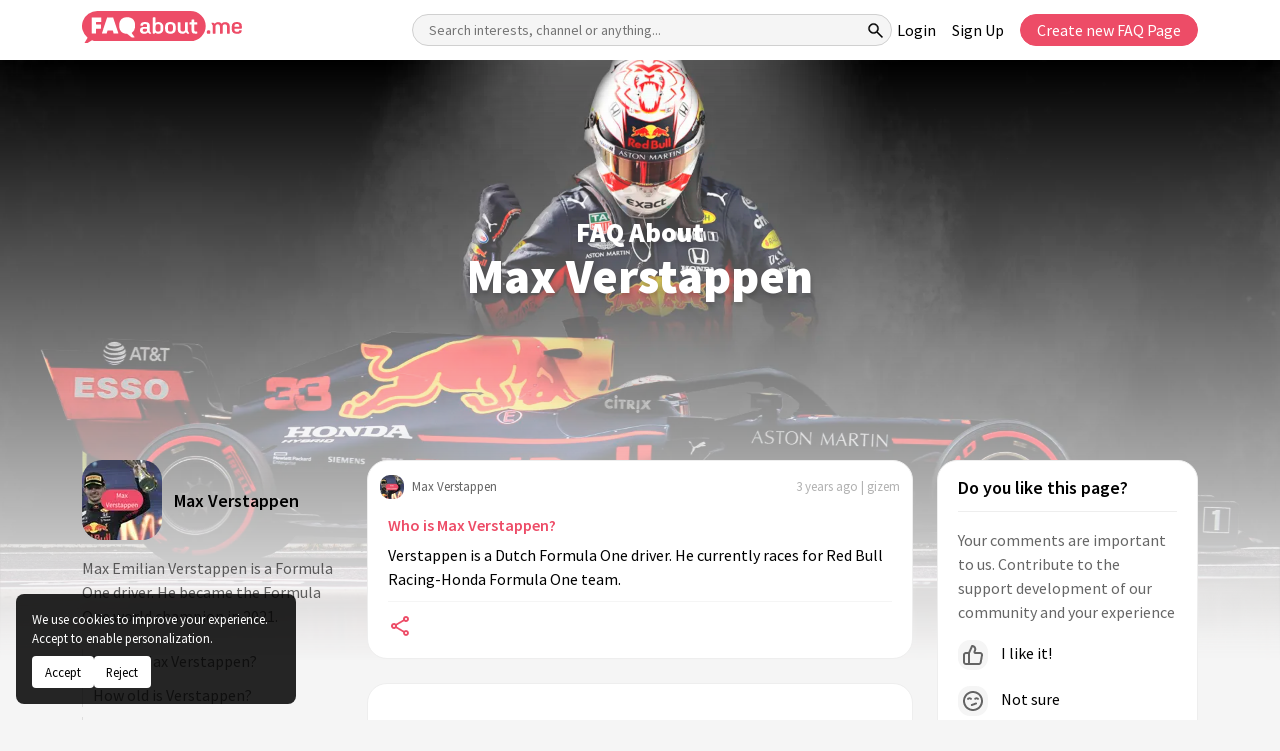

--- FILE ---
content_type: text/html; charset=utf-8
request_url: https://faqabout.me/iam/max-verstappen
body_size: 14804
content:

<!DOCTYPE html>


    <html lang="en" class="channel-is-verified-0">

<head>
    
        <meta name="robots" content="index, follow, max-image-preview:large, max-snippet:-1, max-video-preview:-1" />

    
    <meta charset="UTF-8">
<meta http-equiv="X-UA-Compatible" content="ie=edge">
<meta name="viewport" content="width=device-width, initial-scale=1.0">
<meta name="theme-color" content="#000">

<link rel="icon" type="image/png" sizes="192x192" href="https://static.faqabout.me/img/favicon.png">
<link rel="alternate" type="application/atom+xml" href="https://faqabout.me/feed"/>
<link rel="alternate" type="application/atom+xml" href="https://faqabout.me/question_feed"/>


<meta name="description" content="Max Verstappen FAQ, Max Emilian Verstappen is a Formula One driver. He became the Formula One world champion in 2021.Frequently asked question about Max Verstappen.">


    <title>Max Verstappen - Frequently Asked Questions (FAQs)</title>
    <meta property="og:title" content="Max Verstappen - Frequently Asked Questions (FAQs)"/>
<meta property="og:description" content="Max Verstappen FAQ, Max Emilian Verstappen is a Formula One driver. He became the Formula One world champion in 2021.Frequently asked question about Max Verstappen."/>
<meta property="og:locale" content="en"/>
<meta property="og:type" content="website"/>

        <meta property="og:url" content="https://faqabout.me/iam/max-verstappen"/>
        <link rel="canonical" href="https://faqabout.me/iam/max-verstappen"/>

    <meta property="og:image" content="https://static.faqabout.me/cover/wp9824892-png.png"/>


<!-- Google Tag Manager -->
<script>
    (function (w, d, s, l, i) {
        w[l] = w[l] || []; w[l].push({
            'gtm.start':
                new Date().getTime(), event: 'gtm.js'
        }); var f = d.getElementsByTagName(s)[0],
            j = d.createElement(s), dl = l != 'dataLayer' ? '&l=' + l : ''; j.async = true; j.src =
                'https://www.googletagmanager.com/gtm.js?id=' + i + dl; f.parentNode.insertBefore(j, f);
    })(window, document, 'script', 'dataLayer', 'GTM-KKPJSQZ');
</script>
<!-- End Google Tag Manager -->
    

    
    <style> 
@font-face{font-family: 'Source Sans Pro';font-style: normal;font-weight: 400;font-display: swap;src: url(https://fonts.gstatic.com/s/sourcesanspro/v21/6xK3dSBYKcSV-LCoeQqfX1RYOo3aPw.ttf) format('truetype')}@font-face{font-family: 'Source Sans Pro';font-style: normal;font-weight: 600;font-display: swap;src: url(https://fonts.gstatic.com/s/sourcesanspro/v21/6xKydSBYKcSV-LCoeQqfX1RYOo3i54rAkA.ttf) format('truetype')}@font-face{font-family: 'Source Sans Pro';font-style: normal;font-weight: 900;font-display: swap;src: url(https://fonts.gstatic.com/s/sourcesanspro/v21/6xKydSBYKcSV-LCoeQqfX1RYOo3iu4nAkA.ttf) format('truetype')}:root{--bs-blue: #0d6efd;--bs-cyan: #0dcaf0;--bs-danger: #dc3545;--bs-dark: #212529;--bs-font-monospace: SFMono-Regular,Menlo,Monaco,Consolas,"Liberation Mono","Courier New",monospace;--bs-font-sans-serif: system-ui,-apple-system,"Segoe UI",Roboto,"Helvetica Neue",Arial,"Noto Sans","Liberation Sans",sans-serif,"Apple Color Emoji","Segoe UI Emoji","Segoe UI Symbol","Noto Color Emoji";--bs-gradient: linear-gradient(180deg,hsla(0,0%,100%,0.15),hsla(0,0%,100%,0));--bs-gray: #6c757d;--bs-gray-dark: #343a40;--bs-green: #198754;--bs-indigo: #6610f2;--bs-info: #0dcaf0;--bs-light: #f8f9fa;--bs-orange: #fd7e14;--bs-pink: #d63384;--bs-primary: #0d6efd;--bs-purple: #6f42c1;--bs-red: #dc3545;--bs-secondary: #6c757d;--bs-success: #198754;--bs-teal: #20c997;--bs-warning: #ffc107;--bs-white: #fff;--bs-yellow: #ffc107}*,:after,:before{box-sizing: border-box}body{-webkit-text-size-adjust: 100%;background-color: #fff;color: #212529;font-family: var(--bs-font-sans-serif);font-size: 1rem;font-weight: 400;line-height: 1.5;margin: 0}.h5,h1,h2,h3{font-weight: 500;line-height: 1.2;margin-bottom: .5rem;margin-top: 0}h1{font-size: calc(1.375rem + 1.5vw)}h2{font-size: calc(1.325rem + .9vw)}h3{font-size: calc(1.3rem + .6vw)}.h5{font-size: 1.25rem}p{margin-bottom: 1rem;margin-top: 0}ul{padding-left: 2rem}ul{margin-bottom: 1rem;margin-top: 0}strong{font-weight: bolder}a{color: #0d6efd;text-decoration: underline}code,pre{direction: ltr;font-family: var(--bs-font-monospace);font-size: 1em;unicode-bidi: bidi-override}pre{display: block;font-size: .875em;margin-bottom: 1rem;margin-top: 0;overflow: auto}pre code{color: inherit;font-size: inherit;word-break: normal}code{color: #d63384;font-size: .875em;word-wrap: break-word}img,svg{vertical-align: middle}label{display: inline-block}button{border-radius: 0}button,input,textarea{font-family: inherit;font-size: inherit;line-height: inherit;margin: 0}button{text-transform: none}button{-webkit-appearance: button}::-moz-focus-inner{border-style: none;padding: 0}textarea{resize: vertical}::-webkit-datetime-edit-day-field,::-webkit-datetime-edit-fields-wrapper,::-webkit-datetime-edit-hour-field,::-webkit-datetime-edit-minute,::-webkit-datetime-edit-month-field,::-webkit-datetime-edit-text,::-webkit-datetime-edit-year-field{padding: 0}::-webkit-inner-spin-button{height: auto}::-webkit-search-decoration{-webkit-appearance: none}::-webkit-color-swatch-wrapper{padding: 0}::-webkit-file-upload-button{font: inherit}::file-selector-button{font: inherit}::-webkit-file-upload-button{-webkit-appearance: button;font: inherit}.container{margin-left: auto;margin-right: auto;padding-left: var(--bs-gutter-x,.75rem);padding-right: var(--bs-gutter-x,.75rem);width: 100%}.row{--bs-gutter-x: 1.5rem;--bs-gutter-y: 0;display: flex;-webkit-flex-wrap: wrap;flex-wrap: wrap;margin-left: calc(var(--bs-gutter-x)*-.5);margin-right: calc(var(--bs-gutter-x)*-.5);margin-top: calc(var(--bs-gutter-y)*-1)}.row>*{-webkit-flex-shrink: 0;flex-shrink: 0;margin-top: var(--bs-gutter-y);max-width: 100%;padding-left: calc(var(--bs-gutter-x)*.5);padding-right: calc(var(--bs-gutter-x)*.5);width: 100%}.col-12{-webkit-box-flex: 0;-webkit-flex: 0 0 auto;flex: 0 0 auto;width: 100%}.gy-4{--bs-gutter-y: 1.5rem}.gy-5{--bs-gutter-y: 3rem}.collapse:not(.show){display: none}.list-group-item{background-color: #fff;border: 1px solid rgba(0,0,0,.125);color: #212529;display: block;padding: .5rem 1rem;position: relative;text-decoration: none}.list-group-item:first-child{border-top-left-radius: inherit;border-top-right-radius: inherit}.list-group-item:last-child{border-bottom-left-radius: inherit;border-bottom-right-radius: inherit}.modal-title{line-height: 1.5;margin-bottom: 0}.d-flex{display: -webkit-box!important;display: -webkit-flex!important;display: flex!important}.d-none{display: none!important}.w-100{width: 100%!important}.mt-5{margin-top: 3rem!important}.mb-4{margin-bottom: 1.5rem!important}.text-muted{color: #6c757d!important}@media (min-width:576px){.container{max-width: 540px}}@media (min-width:768px){.container{max-width: 720px}}@media (min-width:992px){.container{max-width: 960px}.col-lg-3{-webkit-box-flex: 0;-webkit-flex: 0 0 auto;flex: 0 0 auto;width: 25%}.col-lg-6{-webkit-box-flex: 0;-webkit-flex: 0 0 auto;flex: 0 0 auto;width: 50%}.col-lg-8{-webkit-box-flex: 0;-webkit-flex: 0 0 auto;flex: 0 0 auto;width: 66.66667%}.mt-lg-3{margin-top: 1rem!important}}@media (min-width:1200px){h1{font-size: 2.5rem}h2{font-size: 2rem}h3{font-size: 1.75rem}.container{max-width: 1140px}.gy-xl-0{--bs-gutter-y: 0}}@media (min-width:1400px){.container{max-width: 1320px}}@media (prefers-reduced-motion:no-preference){:root{scroll-behavior: smooth}}*,:after,:before{box-sizing: border-box}aside,footer,header,section{display: block}button,input,textarea{font-size: 14px}button,code,input,pre,textarea{font-family: Source Sans Pro,sans-serif}code,pre{-moz-osx-font-smoothing: auto;-webkit-font-smoothing: auto}body{-moz-osx-font-smoothing: grayscale;-webkit-font-smoothing: antialiased;background-color: #f5f5f5;color: #404040;font-family: Source Sans Pro,sans-serif;font-size: 16px;font-weight: 400;line-height: 1.5;margin: 0;text-rendering: optimizeLegibility;-webkit-text-size-adjust: 100%;-moz-text-size-adjust: 100%;text-size-adjust: 100%}a{color: #0984e3;text-decoration: none}a strong{color: currentColor}img{height: auto;max-width: 100%}input[type=checkbox]{vertical-align: baseline}span{font-style: inherit;font-weight: inherit}strong{font-weight: 600}main.default-content{margin-top: 60px}section.main-layout{padding-bottom: 48px;padding-top: 48px;position: relative;z-index: 4}.w-icon{height: 48px;position: relative;width: 48px}.w-icon,.w-icon svg{display: inline-block}.w-icon svg{-moz-osx-font-smoothing: grayscale;-webkit-font-smoothing: antialiased;font-style: normal;font-variant: normal;height: 100%;left: 0;line-height: 1;position: absolute;text-rendering: auto;top: 0;width: 100%}.c-header{background-color: #fff;left: 0;position: fixed;top: 0;width: 100%;z-index: 10}.c-header .container{-webkit-box-align: center;-webkit-align-items: center;align-items: center;display: -webkit-box;display: -webkit-flex;display: flex;height: 60px;-webkit-box-pack: justify;-webkit-justify-content: space-between;justify-content: space-between;padding-bottom: 6px;padding-top: 6px}.c-header__logo{-webkit-flex-shrink: 0;flex-shrink: 0}.c-header__logo a{-webkit-box-align: center;-webkit-align-items: center;align-items: center;display: -webkit-inline-box;display: -webkit-inline-flex;display: inline-flex;-webkit-box-pack: center;-webkit-justify-content: center;justify-content: center;text-align: center;width: 160px}.c-header__logo a img{width: 100%}.c-header__mobile{-webkit-box-align: center;-webkit-align-items: center;align-items: center;background-color: #ed4c67;border-radius: 4px;border-width: 0;color: #fff;display: none;height: 48px;-webkit-box-pack: center;-webkit-justify-content: center;justify-content: center;line-height: 1;padding: 0;text-align: center;width: 48px}.c-header__wrapper{-webkit-box-align: center;-webkit-align-items: center;align-items: center;display: -webkit-box;display: -webkit-flex;display: flex;-webkit-box-flex: 1;-webkit-flex-grow: 1;flex-grow: 1;-webkit-box-pack: justify;-webkit-justify-content: space-between;justify-content: space-between;padding-left: 120px;width: 100%}.c-header__searchbox{max-width: 640px;position: relative;width: 100%}.c-header__searchbox input{background-color: #f5f5f5;border: 1px solid #d0d0d0;border-radius: 32px;display: block;height: 32px;padding-left: 16px;padding-right: 32px;width: 100%}.c-header__searchbox button{-webkit-box-align: center;-webkit-align-items: center;align-items: center;background-color: transparent;border-width: 0;display: -webkit-inline-box;display: -webkit-inline-flex;display: inline-flex;height: 32px;-webkit-box-pack: center;-webkit-justify-content: center;justify-content: center;position: absolute;right: 0;text-align: center;top: 0;width: 32px}.c-header__nav ul{-webkit-box-align: center;-webkit-align-items: center;align-items: center;display: -webkit-box;display: -webkit-flex;display: flex;-webkit-flex-wrap: wrap;flex-wrap: wrap;-webkit-box-pack: center;-webkit-justify-content: center;justify-content: center;list-style-type: none;margin-bottom: -8px;padding-left: 0}.c-header__nav ul li{margin-bottom: 8px}.c-header__nav ul li a{color: #000;display: inline-block}.c-header__nav ul li:not(:last-child){margin-right: 16px}.c-footer{border-top: 1px solid #ddd;padding-bottom: 16px;padding-top: 16px}.c-footer .container{-webkit-box-align: center;-webkit-align-items: center;align-items: center;display: -webkit-box;display: -webkit-flex;display: flex;-webkit-box-pack: justify;-webkit-justify-content: space-between;justify-content: space-between}.c-footer__start{-webkit-box-align: center;-webkit-align-items: center;align-items: center;display: -webkit-box;display: -webkit-flex;display: flex}.c-footer__start p{color: #828282;font-size: 13px;margin-bottom: 0}.c-footer__logo{display: inline-block;margin-right: 12px;width: 35px}.c-footer__logo img{width: 100%}.c-footer__end{-webkit-box-align: center;-webkit-align-items: center;align-items: center;display: -webkit-box;display: -webkit-flex;display: flex}.c-footer__nav{list-style-type: none;margin-bottom: 0;margin-right: 24px;padding-left: 0}.c-footer__nav li a{color: #828282;display: inline-block;font-size: 13px}.c-footer__social{-webkit-box-align: center;-webkit-align-items: center;align-items: center;display: -webkit-box;display: -webkit-flex;display: flex;-webkit-box-pack: center;-webkit-justify-content: center;justify-content: center;list-style-type: none;margin-bottom: 0;padding-left: 0}.c-footer__social li,.c-footer__social li a{-webkit-box-align: center;-webkit-align-items: center;align-items: center;display: -webkit-inline-box;display: -webkit-inline-flex;display: inline-flex;height: 20px;-webkit-box-pack: center;-webkit-justify-content: center;justify-content: center;width: 20px}.c-footer__social li a .w-icon{height: 20px;width: 20px}.c-footer__social li a .w-icon svg{color: #a0a0a0}.c-footer__social li:not(:last-child){margin-right: 12px}.c-question-box{background-color: #fff;border: 1px solid #eee;border-radius: 20px}.c-question-box__head{-webkit-box-align: center;-webkit-align-items: center;align-items: center;display: -webkit-box;display: -webkit-flex;display: flex;-webkit-box-pack: justify;-webkit-justify-content: space-between;justify-content: space-between;padding: 12px}.c-question-box__head a{-webkit-box-align: center;-webkit-align-items: center;align-items: center;color: #646464;display: -webkit-inline-box;display: -webkit-inline-flex;display: inline-flex}.c-question-box__head a strong{display: inline-block;font-size: 13px;font-weight: 400;margin-left: 8px}.c-question-box__head i{color: hsla(0,0%,39.2%,.5);font-size: 13px;font-style: normal}.c-question-box__body{padding: 0 20px 20px}.c-question-box__body p{color: #000;margin-bottom: 0}.c-about-sidebar div{-webkit-box-align: center;-webkit-align-items: center;align-items: center;display: -webkit-box;display: -webkit-flex;display: flex;margin-bottom: 16px}.c-about-sidebar div strong{color: #000;display: inline-block;font-size: 18px;font-weight: 600;margin-left: 12px}.c-about-sidebar p{color: rgba(0,0,0,.6);line-height: 24px;margin-bottom: 16px}.c-about-sidebar a.c-button{-webkit-box-align: center;-webkit-align-items: center;align-items: center;border: 1px solid #ed4c67;border-radius: 32px;color: #ed4c67;display: -webkit-inline-box;display: -webkit-inline-flex;display: inline-flex;height: 32px;-webkit-box-pack: center;-webkit-justify-content: center;justify-content: center;padding-left: 16px;padding-right: 16px;text-align: center}.c-modal{-webkit-box-align: start;-webkit-align-items: flex-start;align-items: flex-start;background-color: rgba(0,0,0,.3);display: none;height: 100%;-webkit-box-pack: center;-webkit-justify-content: center;justify-content: center;left: 0;overflow: auto;padding: 60px;position: fixed;top: 0;width: 100%;z-index: 20}.c-modal__wrapper{background-color: #f5f5f5;border: 1px solid #c4c4c4;border-radius: 20px;max-width: 620px;padding: 24px;width: 100%}.c-modal__head{margin-bottom: 24px}.c-modal__head p{color: #828282;margin-bottom: 0}.c-modal__head p a{color: #ed4c67}.c-modal__body{margin-bottom: 24px}.c-modal__form__item{display: -webkit-box;display: -webkit-flex;display: flex;-webkit-box-orient: vertical;-webkit-box-direction: normal;-webkit-flex-direction: column;flex-direction: column}.c-modal__form__item strong{color: #646464;display: inline-block;font-size: 13px;margin-bottom: 4px;padding-left: 12px;padding-right: 12px}.c-modal__form__item input[type=email],.c-modal__form__item input[type=password],.c-modal__form__item input[type=text]{background-color: #fff;border: 1px solid #eee;border-radius: 8px;display: block;font-size: 16px;height: 36px;padding-left: 12px;padding-right: 12px}.c-modal__form__item input[type=email]::-webkit-input-placeholder,.c-modal__form__item input[type=password]::-webkit-input-placeholder,.c-modal__form__item input[type=text]::-webkit-input-placeholder{color: rgba(0,0,0,.2)}.c-modal__form__item input[type=email]::-moz-placeholder,.c-modal__form__item input[type=password]::-moz-placeholder,.c-modal__form__item input[type=text]::-moz-placeholder{color: rgba(0,0,0,.2)}.c-modal__form__item input[type=email]:-ms-input-placeholder,.c-modal__form__item input[type=password]:-ms-input-placeholder,.c-modal__form__item input[type=text]:-ms-input-placeholder{color: rgba(0,0,0,.2)}.c-modal__form__item textarea{background-color: #fff;border: 1px solid #eee;border-radius: 8px;display: block;font-size: 16px;padding: 12px}.c-modal__form__item textarea::-webkit-input-placeholder{color: rgba(0,0,0,.2)}.c-modal__form__item textarea::-moz-placeholder{color: rgba(0,0,0,.2)}.c-modal__form__item textarea:-ms-input-placeholder{color: rgba(0,0,0,.2)}.c-modal__form__item p{color: hsla(0,0%,39.2%,.5);font-size: 13px;font-style: italic;margin-bottom: 0;margin-top: 4px;padding-left: 12px;padding-right: 12px}.c-modal__form__item:not(:last-child){margin-bottom: 16px}.c-modal__form__checkbox{-webkit-box-align: center;-webkit-align-items: center;align-items: center;display: -webkit-inline-box;display: -webkit-inline-flex;display: inline-flex}.c-modal__form__checkbox__switch{display: inline-block;height: 20px;position: relative;width: 40px}.c-modal__form__checkbox__switch input{display: none}.c-modal__form__checkbox__switch input:checked+span{background-color: #ed4c67}.c-modal__form__checkbox__switch input:checked+span:before{-webkit-transform: translateX(16px);transform: translateX(16px)}.c-modal__form__checkbox__switch span{background-color: #c4c4c4;border-radius: 20px;bottom: 0;left: 0;position: absolute;right: 0;top: 0}.c-modal__form__checkbox__switch span:before{background-color: #f5f5f5;border-radius: 100%;content: "";height: 16px;left: 4px;position: absolute;top: 2px;width: 16px}.c-modal__form__checkbox strong{color: #828282;display: inline-block;font-size: 13px;font-weight: 400;margin-left: 8px}.c-modal__footer{-webkit-box-align: center;-webkit-align-items: center;align-items: center;display: -webkit-box;display: -webkit-flex;display: flex;-webkit-box-pack: end;-webkit-justify-content: flex-end;justify-content: flex-end}.c-modal__footer a{-webkit-box-align: center;-webkit-align-items: center;align-items: center;border: 1px solid transparent;border-radius: 20px;display: -webkit-inline-box;display: -webkit-inline-flex;display: inline-flex;height: 32px;-webkit-box-pack: center;-webkit-justify-content: center;justify-content: center;padding-left: 16px;padding-right: 16px;text-align: center}.c-modal__footer a:first-child{background-color: transparent;border-color: #c4c4c4;color: #c4c4c4;margin-right: 8px}.c-modal__footer a:last-child{background-color: #ed4c67;border-color: #ed4c67;color: #fff}.p-channel__cover{-webkit-box-align: center;-webkit-align-items: center;align-items: center;display: -webkit-box;display: -webkit-flex;display: flex;height: 400px;-webkit-box-pack: center;-webkit-justify-content: center;justify-content: center;position: relative;text-align: center;z-index: 2}.p-channel__cover__img{background-color: #fbba3e;background-position: 50%;background-repeat: no-repeat;background-size: cover;height: 600px;left: 0;position: absolute;top: 0;width: 100%;z-index: 2}.p-channel__cover__img:before{background-image: -webkit-gradient(linear,left top,left bottom,from(transparent),to(#f5f5f5));background-image: linear-gradient(180deg,transparent,#f5f5f5);content: "";display: block;height: 100%;left: 0;position: absolute;top: 0;width: 100%}.p-channel__cover .container{position: relative;z-index: 4}.p-channel__cover .container h1{color: #fff;font-size: 48px;font-weight: 900}.p-channel__userblock{background-color: #fff;border: 1px solid #eee;border-radius: 20px}.p-channel__userblock__head{-webkit-box-align: center;-webkit-align-items: center;align-items: center;display: -webkit-box;display: -webkit-flex;display: flex;-webkit-box-pack: justify;-webkit-justify-content: space-between;justify-content: space-between;padding: 12px}.p-channel__userblock__head a{-webkit-box-align: center;-webkit-align-items: center;align-items: center;color: #646464;display: -webkit-inline-box;display: -webkit-inline-flex;display: inline-flex}.p-channel__userblock__head a strong{display: inline-block;font-size: 13px;font-weight: 400;margin-left: 8px}.p-channel__userblock__body{padding: 0 20px 20px}.p-channel__userblock__buttons{-webkit-box-align: center;-webkit-align-items: center;align-items: center;display: -webkit-box;display: -webkit-flex;display: flex;margin-top: 20px}.p-channel__userblock__buttons a.c-button{-webkit-box-align: center;-webkit-align-items: center;align-items: center;border: 1px solid transparent;border-radius: 20px;display: -webkit-inline-box;display: -webkit-inline-flex;display: inline-flex;height: 32px;-webkit-box-pack: center;-webkit-justify-content: center;justify-content: center;padding-left: 16px;padding-right: 16px;text-align: center}.p-channel__userblock__buttons a.c-button:first-child{border-color: #ed4c67;color: #ed4c67;margin-right: 12px}.p-channel__userblock__buttons a.c-button:last-child{border-color: #646464;color: #646464}.p-channel__editor-sidebar__block{background-color: #fff;border: 1px solid #eee;border-radius: 20px;overflow: hidden}.p-channel__editor-sidebar__block ul{list-style-type: none;margin-bottom: 0;padding-left: 0}.p-channel__editor-sidebar__block ul li{-webkit-box-align: center;-webkit-align-items: center;align-items: center;display: -webkit-box;display: -webkit-flex;display: flex;padding: 12px}.p-channel__editor-sidebar__block ul li div{-webkit-box-align: center;-webkit-align-items: center;align-items: center;display: -webkit-box;display: -webkit-flex;display: flex;-webkit-flex-shrink: 0;flex-shrink: 0;-webkit-box-pack: center;-webkit-justify-content: center;justify-content: center;width: 56px}.p-channel__editor-sidebar__block ul li a{-webkit-box-align: center;-webkit-align-items: center;align-items: center;color: #000;display: -webkit-box;display: -webkit-flex;display: flex;font-size: 16px}.p-channel__editor-sidebar__block:not(:last-child){margin-bottom: 16px}@media (max-width:1399px){.c-header__searchbox{max-width: 480px}}@media (max-width:1199px){.c-header__wrapper{padding-left: 60px}.c-header__searchbox{max-width: 400px}}@media (max-width:991px){.c-header__mobile{display: -webkit-inline-box;display: -webkit-inline-flex;display: inline-flex}.c-header__wrapper{background-color: #fff;border-bottom-left-radius: 4px;border-bottom-right-radius: 4px;box-shadow: 0 4px 8px 0 rgba(0,0,0,.08);display: none;-webkit-box-orient: vertical;-webkit-box-direction: normal;-webkit-flex-direction: column;flex-direction: column;left: 0;padding: 24px;position: absolute;top: 100%}.c-header__searchbox{margin-bottom: 16px}.c-footer .container{-webkit-box-orient: vertical;-webkit-box-direction: normal;-webkit-flex-direction: column;flex-direction: column}.c-footer__start{margin-bottom: 12px}}@media (max-width:767px){.c-modal{padding-left: 12px;padding-right: 12px}}.quill-editor{background-color: #fff}.editor-container textarea{display: none}:root{--channel-0: 251,186,62;--channel-1: 148,62,251;--channel-2: 251,62,223;--channel-3: 251,62,62;--channel-4: 37,188,189;--channel-5: 46,0,125;--channel-6: 62,124,251;--channel-7: 251,119,62;--channel-8: 51,125,0;--channel-9: 0,99,125}.channel-bgcolor-2{background-color: rgb(var(--channel-2))!important}:root{--primary-color: #ed4c67}.not-visible-to-logged-user:not(.alg-show),.user-logged-out:not(.alg-show){display: none!important}html{scroll-padding-top: 60px}body{position: relative}.c-header__nav ul li a.button{display: inline-flex!important}.add-question-container .add-description a,.ask-question-container .add-description a{font-size: 13px;color: var(--primary-color);text-align: right}.button{-webkit-box-align: center;-webkit-align-items: center;align-items: center;border: 1px solid transparent;border-radius: 20px;display: -webkit-inline-box;display: -webkit-inline-flex;display: inline-flex;height: 32px;-webkit-box-pack: center;-webkit-justify-content: center;justify-content: center;padding-left: 16px;padding-right: 16px;text-align: center}.button-primary{background-color: var(--primary-color)!important;border-color: var(--primary-color)!important;color: #fff!important}.button-outlined-primary{background-color: #fff!important;border-color: var(--primary-color)!important;color: var(--primary-color)!important}.button-outlined-secondary{border-color: #646464;color: #646464}.c-modal__footer>*{margin-right: 8px}.search-tooltip:not(.active){opacity: 0;z-index: -1}.search-tooltip{width: 100%;background-color: var(--primary-color);color: #fff;text-align: center;padding: 5px 0;border-radius: 6px;position: absolute;z-index: 1;opacity: .8;bottom: -40px;opacity: .8}.channel-empty-pp{-o-object-fit: cover;object-fit: cover;opacity: .7}.channel-empty-pp.size-24{height: 24px;width: 24px;border-radius: 10px}.channel-empty-pp.size-80{height: 80px;width: 80px;border-radius: 20px;flex-grow: 0;flex-shrink: 0}.c-question-box__body p{margin-bottom: 10px}.c-modal__form__checkbox{margin-bottom: 16px}.c-question-box__body__title{font-size: 16px;line-height: 28px;font-weight: 600;margin-bottom: 4px}.c-question-box__body__title a{display: inline-block;color: var(--primary-color)}.c-footer__start__made-by a{color: unset}.p-channel__question-list ul{padding-left: 15px;margin-bottom: 0}.p-channel__question-list ul li a{border: none;padding: 0;border-left: 1px solid rgba(98,98,98,.16);color: rgba(0,0,0,.6)!important;background-color: transparent;padding-left: 10px}.p-channel__question-list ul li{padding-bottom: 5px!important;padding-top: 5px!important}section.p-channel.main-layout{padding-top: 0}.p-channel__question-list ul{list-style: none;padding-left: 0}.p-channel__cover .container h1{text-shadow: 1px 3px 5px rgb(10 10 10 / 20%);margin-bottom: 0}.code-block{white-space: nowrap;padding: 10px 10px;border: 1px solid rgba(10,10,10,.2);position: relative;margin-bottom: 0;overflow: hidden;font-size: 13px}.p-share-channel__social-share-buttons>*{margin-right: 10px}.p-share-channel__social-share-buttons{margin-bottom: 1rem;margin-top: 1rem}@media (min-width:1200px){.c-header__wrapper{padding-left: 170px}}.p-channel__vote__block{padding: 20px}.p-channel__vote__head{border-bottom: 1px solid #eee}.p-channel__vote__head{color: #000;font-size: 18px;font-weight: 600;line-height: 14px;margin-bottom: 16px;padding-bottom: 16px}.p-channel__vote__body p{color: rgba(0,0,0,.6);font-size: 16px;margin-bottom: 16px}.p-channel__vote__emotions__item{display: block;margin-bottom: 16px;color: #000}.channel-emote{background: #f5f5f5;padding: 5px;border-radius: 12px;display: inline-flex;justify-content: center;align-items: center;vertical-align: middle;margin-right: 10px;max-width: 30px}.p-channel__vote__footer p{color: #000;font-size: inherit;margin-bottom: 16px}.p-channel__footer-cover{background: #eafdf8;padding: 30px 0;margin: 10px 0;border-radius: 20px}.p-channel__footer-cover__body{padding: 20px;padding-bottom: 0}.p-channel__footer-cover__title{color: #ed4c67;font-weight: 600;font-size: 27px;margin-bottom: 25px}.p-channel__footer-cover__description{margin-bottom: 25px}.channel-votes-container:not(.active):not(.init){display: none}.channel-votes-container:not(.active) .vote-result{display: none}.c-question-box__body__title a,.c-question-box__body__title a:visited{outline: 0!important;-moz-box-shadow: none!important;-webkit-box-shadow: none!important;border: none!important;box-shadow: 0 0 0 #fff!important;outline-offset: 0px!important}.p-share-channel p{color: #000;font-size: 1rem}section.ads{padding: 50px 15px;text-align: center}.c-about-sidebar .channel-empty-pp{flex-shrink: 0}html{scroll-padding-top: 60px}.p-channel__cover #channel-title span{font-size: 27px;display: block}.c-question-box .c-question-box__body a{color: var(--primary-color)}.button.button-facebook{background-color: #1877f2;color: #fff}.button.button-facebook .w-icon{width: 20px;height: 20px;background: #fff;padding: 4px;border-radius: 50%;margin-right: 10px}.button.button-facebook .w-icon svg{color: #1877f2}.button.button-twitter{background-color: #1d9bf0;color: #fff}.button.button-twitter .w-icon{width: 20px;height: 20px;margin-right: 10px}.c-header:not(.active) .close-menu-icon{display: none}.c-about-sidebar,.c-question-box{overflow-x: hidden;word-break: break-word}.c-about-sidebar div{word-break: break-word}.p-channel__question-list #question-list-scrollspy{max-height: 400px;overflow-y: auto}.c-modal__head .modal-title{color: #000;font-size: 24px;font-weight: 600}.c-modal__head .modal-title.red{color: var(--primary-color)}
</style>

    

        <style>.c-verified-icon svg{width:1.3em;height:1.3em}.c-verified-icon{position:relative;top:-2px}</style>
</head>

<body class="">
    <!-- Google Tag Manager (noscript) -->
<noscript>
    <iframe src="https://www.googletagmanager.com/ns.html?id=GTM-KKPJSQZ"
            height="0" width="0" style="display:none;visibility:hidden"></iframe>
</noscript>
    <!-- End Google Tag Manager (noscript) -->
    
    <input type="hidden" class="activeLanguage" value="en">


<aside class="c-sidenav"></aside>


<header class="c-header">
    <div class="container">
        <div class="c-header__logo">
            <a href="https://faqabout.me/" title="Create FAQ Pages in Minutes for Free - FAQ About">
                <img width="160" height="32" src="https://static.faqabout.me/img/logo.svg" alt="Create FAQ Pages in Minutes for Free - FAQ About">
            </a>
        </div>
        <button class="c-header__mobile" title="Header Mobile Menu Toggle">
            <i class="menu-icon">
                <svg xmlns="http://www.w3.org/2000/svg" viewBox="0 0 50 50" height="28" width="28" style="stroke-width: 1.5px;stroke: white;fill: white;">
                    <path d="M6 36V33H42V36ZM6 25.5V22.5H42V25.5ZM6 15V12H42V15Z" style=""></path>
                </svg>

            </i>
            <i class="close-menu-icon">
                <svg xmlns="http://www.w3.org/2000/svg" height="24px" viewBox="0 0 24 24" width="24px" style="fill: white;">
                    <path d="M0 0h24v24H0V0z" fill="none"/><path d="M19 6.41L17.59 5 12 10.59 6.41 5 5 6.41 10.59 12 5 17.59 6.41 19 12 13.41 17.59 19 19 17.59 13.41 12 19 6.41z"/>
                </svg>
            </i>
        </button>
        <div class="c-header__wrapper">
            <form class="c-header__searchbox searchbox-form" method="get" action="/s">
                <input type="text" required class="searchbox-form__input"
                       title="Search interests, channel or anything..."
                       placeholder="Search interests, channel or anything..."
                       name="SearchTerm">

                <div class="search-tooltip">Search...</div>
                <button title="Search">
                    <i class="icon" style="stroke:black">
                        <svg xmlns="http://www.w3.org/2000/svg" viewBox="0 0 50 50" height="20" width="20">
                            <path d="M39.8 41.95 26.65 28.8Q25.15 30.1 23.15 30.825Q21.15 31.55 18.9 31.55Q13.5 31.55 9.75 27.8Q6 24.05 6 18.75Q6 13.45 9.75 9.7Q13.5 5.95 18.85 5.95Q24.15 5.95 27.875 9.7Q31.6 13.45 31.6 18.75Q31.6 20.9 30.9 22.9Q30.2 24.9 28.8 26.65L42 39.75ZM18.85 28.55Q22.9 28.55 25.75 25.675Q28.6 22.8 28.6 18.75Q28.6 14.7 25.75 11.825Q22.9 8.95 18.85 8.95Q14.75 8.95 11.875 11.825Q9 14.7 9 18.75Q9 22.8 11.875 25.675Q14.75 28.55 18.85 28.55Z"/>
                        </svg>
                    </i>
                </button>
            </form>

            <nav class="c-header__nav">
                <ul>
                    <li class="user-logged-out">
                        <a title="Login" href="/login">Login</a>
                    </li>
                    <li class="user-logged-out">
                        <a title="Sign Up" href="/register">
                            Sign Up
                        </a>
                    </li>

                    <li>
                        <a title="Create new FAQ Page"
                           class="button button-primary c-modal-trigger" href="https://faqabout.me?modal=create-faq-page">
                            Create new FAQ Page
                        </a>
                    </li>
                </ul>
            </nav>

        </div>

    </div>
</header>


<main class="default-content">
    








<section class="p-channel__cover">
    <div class="p-channel__cover__img  channel-bgcolor-9">
<picture><source class="" srcset="https://static.faqabout.me/cover/wp9824892-png.webp" type="image/webp"><img width="1429" height="600"  class="" src="https://static.faqabout.me/cover/wp9824892-png.png" alt="Max Verstappen"></picture>    </div>
    <div class="container">
        <h1 id="channel-title">
            <span>FAQ About</span>
            Max Verstappen
        </h1>
    </div>
</section>


<section class="p-channel main-layout">
    <div class="container">
        <div class="row  gy-5 gy-xl-0">
            


<div class="col-lg-3">
    <aside class="c-about-sidebar  sticky-after-scroll top-80">
        <div>

                <a href="/iam/max-verstappen" title="Max Verstappen">
                    <picture><source class="channel_profile_img" srcset="https://static.faqabout.me/page/max-verstappen-png.webp" type="image/webp"><img width="80" height="80" loading='lazy' class="channel_profile_img" src="https://static.faqabout.me/page/max-verstappen-png.png" alt="Max Verstappen"></picture>
                </a>


            <strong>
                    

Max Verstappen


            </strong>
        </div>


        <p>Max Emilian Verstappen is a Formula One driver. He became the Formula One world champion in 2021.</p>

        <div class="p-channel__question-list">
            <ul id="question-list-scrollspy">
                        <li>
                            <a class="list-group-item" href="#q-who-is-max-verstappen-1670" title="Who is Max Verstappen? ">Who is Max Verstappen? </a>
                        </li>
                        <li>
                            <a class="list-group-item" href="#q-how-old-is-verstappen-1671" title="How old is Verstappen?">How old is Verstappen?</a>
                        </li>
                        <li>
                            <a class="list-group-item" href="#q-when-did-verstappen-first-race-in-formula-one-1672" title="When did Verstappen first race in Formula One?">When did Verstappen first race in Formula One?</a>
                        </li>
                        <li>
                            <a class="list-group-item" href="#q-when-did-verstappen-become-world-champion-1673" title="When did Verstappen become world champion?">When did Verstappen become world champion?</a>
                        </li>
                        <li>
                            <a class="list-group-item" href="#q-in-which-team-did-verstappen-win-first-place-1674" title="In which team did Verstappen win first place?">In which team did Verstappen win first place?</a>
                        </li>
            </ul>

        </div>

                <a class="c-button c-modal-trigger not-visible-to-logged-user"
                   href="#question-modal" userid="126" title=" Ask a Question">
                    Ask a Question
                </a>


    </aside>
</div>
            <div class="col-lg-6">
                <div class="p-channel__questions">
                    
<div class="row gy-4 p-channel__question-proposals mb-4">


</div>
                    
<div class="row gy-4 question-list-container" itemscope itemtype="https://schema.org/FAQPage">



    <div class="col-12 c-question-box__outer" qid="1670" id="q-who-is-max-verstappen-1670">
        <div class="c-question-box   " itemscope itemprop="mainEntity" itemtype="https://schema.org/Question">
            <div class="c-question-box__head">
                <a class="channel-title" href="#channel-title" title="Max Verstappen">

<picture><source class="channel_profile_img" srcset="https://static.faqabout.me/page/max-verstappen-png.webp" type="image/webp"><img width="24" height="24" loading='lazy' class="channel_profile_img" src="https://static.faqabout.me/page/max-verstappen-png.png" alt="Max Verstappen"></picture>
                    <strong class="channel-title-inner">
                        

Max Verstappen

                    </strong>

                </a>
                <div></div><i>3 years ago | gizem </i>
            </div>
            <div class="c-question-box__body">
                <h2 class="c-question-box__body__title" itemprop="name">
                    <a href="/iam/max-verstappen/who-is-max-verstappen-1670" title="Who is Max Verstappen? ">
                        Who is Max Verstappen? 
                    </a>
                </h2>
                <div itemscope itemprop="acceptedAnswer" itemtype="https://schema.org/Answer">
                    <div itemprop="text">
                        <p>Verstappen is a Dutch Formula One driver. He currently races for Red Bull Racing-Honda Formula One team.</p>
                    </div>
                </div>


                <div class="question-admin-operations-container">
                    <div>

                        <a href="https://faqabout.me/iam/max-verstappen/who-is-max-verstappen-1670"
                           class="c-native-sharer d-inline-block d-lg-none" title="Who is Max Verstappen? ">
                            <svg  style="fill:currentColor"  xmlns="http://www.w3.org/2000/svg" height="24" viewBox="0 -960 960 960" width="24">
                                <path d="M240-40q-33 0-56.5-23.5T160-120v-440q0-33 23.5-56.5T240-640h120v80H240v440h480v-440H600v-80h120q33 0 56.5 23.5T800-560v440q0 33-23.5 56.5T720-40H240Zm200-280v-447l-64 64-56-57 160-160 160 160-56 57-64-64v447h-80Z"/>
                            </svg>
                        </a>

                        <a href="#share-question-modal" data-id="1670" class="c-modal-trigger" title="Share"
                           data-bs-toggle="tooltip" data-bs-placement="bottom">
                            <svg style="fill:currentColor" xmlns="http://www.w3.org/2000/svg" height="24px" viewBox="0 0 24 24" width="24px">
                                <path d="M0 0h24v24H0V0z" fill="none"/><path d="M18 16.08c-.76 0-1.44.3-1.96.77L8.91 12.7c.05-.23.09-.46.09-.7s-.04-.47-.09-.7l7.05-4.11c.54.5 1.25.81 2.04.81 1.66 0 3-1.34 3-3s-1.34-3-3-3-3 1.34-3 3c0 .24.04.47.09.7L8.04 9.81C7.5 9.31 6.79 9 6 9c-1.66 0-3 1.34-3 3s1.34 3 3 3c.79 0 1.5-.31 2.04-.81l7.12 4.16c-.05.21-.08.43-.08.65 0 1.61 1.31 2.92 2.92 2.92s2.92-1.31 2.92-2.92c0-1.61-1.31-2.92-2.92-2.92zM18 4c.55 0 1 .45 1 1s-.45 1-1 1-1-.45-1-1 .45-1 1-1zM6 13c-.55 0-1-.45-1-1s.45-1 1-1 1 .45 1 1-.45 1-1 1zm12 7.02c-.55 0-1-.45-1-1s.45-1 1-1 1 .45 1 1-.45 1-1 1z"/>
                            </svg>
                        </a>

                    </div>

                </div>

            </div>
        </div>
    </div>
        <div class="col-12 ads">
            <div class="c-question-box">
                <ins class="adsbygoogle"
     style="display:block; text-align:center;"
     data-ad-layout="in-article"
     data-ad-format="fluid"
     data-ad-client="ca-pub-9509301717771876"
     data-ad-slot="9642996624"></ins> <script>
     (adsbygoogle = window.adsbygoogle || []).push({});
</script>
            </div>
        </div>
    <div class="col-12 c-question-box__outer" qid="1671" id="q-how-old-is-verstappen-1671">
        <div class="c-question-box   " itemscope itemprop="mainEntity" itemtype="https://schema.org/Question">
            <div class="c-question-box__head">
                <a class="channel-title" href="#channel-title" title="Max Verstappen">

<picture><source class="channel_profile_img" srcset="https://static.faqabout.me/page/max-verstappen-png.webp" type="image/webp"><img width="24" height="24" loading='lazy' class="channel_profile_img" src="https://static.faqabout.me/page/max-verstappen-png.png" alt="Max Verstappen"></picture>
                    <strong class="channel-title-inner">
                        

Max Verstappen

                    </strong>

                </a>
                <div></div><i>3 years ago | gizem </i>
            </div>
            <div class="c-question-box__body">
                <h2 class="c-question-box__body__title" itemprop="name">
                    <a href="/iam/max-verstappen/how-old-is-verstappen-1671" title="How old is Verstappen?">
                        How old is Verstappen?
                    </a>
                </h2>
                <div itemscope itemprop="acceptedAnswer" itemtype="https://schema.org/Answer">
                    <div itemprop="text">
                        <p>Verstappen was born on September 30, 1997. He is now 24 years old in 2022.</p>
                    </div>
                </div>


                <div class="question-admin-operations-container">
                    <div>

                        <a href="https://faqabout.me/iam/max-verstappen/how-old-is-verstappen-1671"
                           class="c-native-sharer d-inline-block d-lg-none" title="How old is Verstappen?">
                            <svg  style="fill:currentColor"  xmlns="http://www.w3.org/2000/svg" height="24" viewBox="0 -960 960 960" width="24">
                                <path d="M240-40q-33 0-56.5-23.5T160-120v-440q0-33 23.5-56.5T240-640h120v80H240v440h480v-440H600v-80h120q33 0 56.5 23.5T800-560v440q0 33-23.5 56.5T720-40H240Zm200-280v-447l-64 64-56-57 160-160 160 160-56 57-64-64v447h-80Z"/>
                            </svg>
                        </a>

                        <a href="#share-question-modal" data-id="1671" class="c-modal-trigger" title="Share"
                           data-bs-toggle="tooltip" data-bs-placement="bottom">
                            <svg style="fill:currentColor" xmlns="http://www.w3.org/2000/svg" height="24px" viewBox="0 0 24 24" width="24px">
                                <path d="M0 0h24v24H0V0z" fill="none"/><path d="M18 16.08c-.76 0-1.44.3-1.96.77L8.91 12.7c.05-.23.09-.46.09-.7s-.04-.47-.09-.7l7.05-4.11c.54.5 1.25.81 2.04.81 1.66 0 3-1.34 3-3s-1.34-3-3-3-3 1.34-3 3c0 .24.04.47.09.7L8.04 9.81C7.5 9.31 6.79 9 6 9c-1.66 0-3 1.34-3 3s1.34 3 3 3c.79 0 1.5-.31 2.04-.81l7.12 4.16c-.05.21-.08.43-.08.65 0 1.61 1.31 2.92 2.92 2.92s2.92-1.31 2.92-2.92c0-1.61-1.31-2.92-2.92-2.92zM18 4c.55 0 1 .45 1 1s-.45 1-1 1-1-.45-1-1 .45-1 1-1zM6 13c-.55 0-1-.45-1-1s.45-1 1-1 1 .45 1 1-.45 1-1 1zm12 7.02c-.55 0-1-.45-1-1s.45-1 1-1 1 .45 1 1-.45 1-1 1z"/>
                            </svg>
                        </a>

                    </div>

                </div>

            </div>
        </div>
    </div>
    <div class="col-12 c-question-box__outer" qid="1672" id="q-when-did-verstappen-first-race-in-formula-one-1672">
        <div class="c-question-box   " itemscope itemprop="mainEntity" itemtype="https://schema.org/Question">
            <div class="c-question-box__head">
                <a class="channel-title" href="#channel-title" title="Max Verstappen">

<picture><source class="channel_profile_img" srcset="https://static.faqabout.me/page/max-verstappen-png.webp" type="image/webp"><img width="24" height="24" loading='lazy' class="channel_profile_img" src="https://static.faqabout.me/page/max-verstappen-png.png" alt="Max Verstappen"></picture>
                    <strong class="channel-title-inner">
                        

Max Verstappen

                    </strong>

                </a>
                <div></div><i>3 years ago | gizem </i>
            </div>
            <div class="c-question-box__body">
                <h2 class="c-question-box__body__title" itemprop="name">
                    <a href="/iam/max-verstappen/when-did-verstappen-first-race-in-formula-one-1672" title="When did Verstappen first race in Formula One?">
                        When did Verstappen first race in Formula One?
                    </a>
                </h2>
                <div itemscope itemprop="acceptedAnswer" itemtype="https://schema.org/Answer">
                    <div itemprop="text">
                        <p>In 2014, he took part in the Scuderia Toro Rosso team as a test pilot. He competed in his first race in 2015 with the Scuderia Toro Rosso team in the Australian Grand Prix.</p>
                    </div>
                </div>


                <div class="question-admin-operations-container">
                    <div>

                        <a href="https://faqabout.me/iam/max-verstappen/when-did-verstappen-first-race-in-formula-one-1672"
                           class="c-native-sharer d-inline-block d-lg-none" title="When did Verstappen first race in Formula One?">
                            <svg  style="fill:currentColor"  xmlns="http://www.w3.org/2000/svg" height="24" viewBox="0 -960 960 960" width="24">
                                <path d="M240-40q-33 0-56.5-23.5T160-120v-440q0-33 23.5-56.5T240-640h120v80H240v440h480v-440H600v-80h120q33 0 56.5 23.5T800-560v440q0 33-23.5 56.5T720-40H240Zm200-280v-447l-64 64-56-57 160-160 160 160-56 57-64-64v447h-80Z"/>
                            </svg>
                        </a>

                        <a href="#share-question-modal" data-id="1672" class="c-modal-trigger" title="Share"
                           data-bs-toggle="tooltip" data-bs-placement="bottom">
                            <svg style="fill:currentColor" xmlns="http://www.w3.org/2000/svg" height="24px" viewBox="0 0 24 24" width="24px">
                                <path d="M0 0h24v24H0V0z" fill="none"/><path d="M18 16.08c-.76 0-1.44.3-1.96.77L8.91 12.7c.05-.23.09-.46.09-.7s-.04-.47-.09-.7l7.05-4.11c.54.5 1.25.81 2.04.81 1.66 0 3-1.34 3-3s-1.34-3-3-3-3 1.34-3 3c0 .24.04.47.09.7L8.04 9.81C7.5 9.31 6.79 9 6 9c-1.66 0-3 1.34-3 3s1.34 3 3 3c.79 0 1.5-.31 2.04-.81l7.12 4.16c-.05.21-.08.43-.08.65 0 1.61 1.31 2.92 2.92 2.92s2.92-1.31 2.92-2.92c0-1.61-1.31-2.92-2.92-2.92zM18 4c.55 0 1 .45 1 1s-.45 1-1 1-1-.45-1-1 .45-1 1-1zM6 13c-.55 0-1-.45-1-1s.45-1 1-1 1 .45 1 1-.45 1-1 1zm12 7.02c-.55 0-1-.45-1-1s.45-1 1-1 1 .45 1 1-.45 1-1 1z"/>
                            </svg>
                        </a>

                    </div>

                </div>

            </div>
        </div>
    </div>
    <div class="col-12 c-question-box__outer" qid="1673" id="q-when-did-verstappen-become-world-champion-1673">
        <div class="c-question-box   " itemscope itemprop="mainEntity" itemtype="https://schema.org/Question">
            <div class="c-question-box__head">
                <a class="channel-title" href="#channel-title" title="Max Verstappen">

<picture><source class="channel_profile_img" srcset="https://static.faqabout.me/page/max-verstappen-png.webp" type="image/webp"><img width="24" height="24" loading='lazy' class="channel_profile_img" src="https://static.faqabout.me/page/max-verstappen-png.png" alt="Max Verstappen"></picture>
                    <strong class="channel-title-inner">
                        

Max Verstappen

                    </strong>

                </a>
                <div></div><i>3 years ago | gizem </i>
            </div>
            <div class="c-question-box__body">
                <h2 class="c-question-box__body__title" itemprop="name">
                    <a href="/iam/max-verstappen/when-did-verstappen-become-world-champion-1673" title="When did Verstappen become world champion?">
                        When did Verstappen become world champion?
                    </a>
                </h2>
                <div itemscope itemprop="acceptedAnswer" itemtype="https://schema.org/Answer">
                    <div itemprop="text">
                        <p>He placed first in the 2021 season. He won the 2021 Abu Dhabi Grand Prix, the last race of the season, by defeating his rival Hamilton in the championship, who entered the last lap, with his attack in the last lap, and became the 2021 Formula 1 World Champion.</p>
                    </div>
                </div>


                <div class="question-admin-operations-container">
                    <div>

                        <a href="https://faqabout.me/iam/max-verstappen/when-did-verstappen-become-world-champion-1673"
                           class="c-native-sharer d-inline-block d-lg-none" title="When did Verstappen become world champion?">
                            <svg  style="fill:currentColor"  xmlns="http://www.w3.org/2000/svg" height="24" viewBox="0 -960 960 960" width="24">
                                <path d="M240-40q-33 0-56.5-23.5T160-120v-440q0-33 23.5-56.5T240-640h120v80H240v440h480v-440H600v-80h120q33 0 56.5 23.5T800-560v440q0 33-23.5 56.5T720-40H240Zm200-280v-447l-64 64-56-57 160-160 160 160-56 57-64-64v447h-80Z"/>
                            </svg>
                        </a>

                        <a href="#share-question-modal" data-id="1673" class="c-modal-trigger" title="Share"
                           data-bs-toggle="tooltip" data-bs-placement="bottom">
                            <svg style="fill:currentColor" xmlns="http://www.w3.org/2000/svg" height="24px" viewBox="0 0 24 24" width="24px">
                                <path d="M0 0h24v24H0V0z" fill="none"/><path d="M18 16.08c-.76 0-1.44.3-1.96.77L8.91 12.7c.05-.23.09-.46.09-.7s-.04-.47-.09-.7l7.05-4.11c.54.5 1.25.81 2.04.81 1.66 0 3-1.34 3-3s-1.34-3-3-3-3 1.34-3 3c0 .24.04.47.09.7L8.04 9.81C7.5 9.31 6.79 9 6 9c-1.66 0-3 1.34-3 3s1.34 3 3 3c.79 0 1.5-.31 2.04-.81l7.12 4.16c-.05.21-.08.43-.08.65 0 1.61 1.31 2.92 2.92 2.92s2.92-1.31 2.92-2.92c0-1.61-1.31-2.92-2.92-2.92zM18 4c.55 0 1 .45 1 1s-.45 1-1 1-1-.45-1-1 .45-1 1-1zM6 13c-.55 0-1-.45-1-1s.45-1 1-1 1 .45 1 1-.45 1-1 1zm12 7.02c-.55 0-1-.45-1-1s.45-1 1-1 1 .45 1 1-.45 1-1 1z"/>
                            </svg>
                        </a>

                    </div>

                </div>

            </div>
        </div>
    </div>
    <div class="col-12 c-question-box__outer" qid="1674" id="q-in-which-team-did-verstappen-win-first-place-1674">
        <div class="c-question-box   " itemscope itemprop="mainEntity" itemtype="https://schema.org/Question">
            <div class="c-question-box__head">
                <a class="channel-title" href="#channel-title" title="Max Verstappen">

<picture><source class="channel_profile_img" srcset="https://static.faqabout.me/page/max-verstappen-png.webp" type="image/webp"><img width="24" height="24" loading='lazy' class="channel_profile_img" src="https://static.faqabout.me/page/max-verstappen-png.png" alt="Max Verstappen"></picture>
                    <strong class="channel-title-inner">
                        

Max Verstappen

                    </strong>

                </a>
                <div></div><i>3 years ago | gizem </i>
            </div>
            <div class="c-question-box__body">
                <h2 class="c-question-box__body__title" itemprop="name">
                    <a href="/iam/max-verstappen/in-which-team-did-verstappen-win-first-place-1674" title="In which team did Verstappen win first place?">
                        In which team did Verstappen win first place?
                    </a>
                </h2>
                <div itemscope itemprop="acceptedAnswer" itemtype="https://schema.org/Answer">
                    <div itemprop="text">
                        <p>In the 2021 season, he won the first place with the Red Bull Racing Honda team. His teammate in this race was Sergio Perez.</p>
                    </div>
                </div>


                <div class="question-admin-operations-container">
                    <div>

                        <a href="https://faqabout.me/iam/max-verstappen/in-which-team-did-verstappen-win-first-place-1674"
                           class="c-native-sharer d-inline-block d-lg-none" title="In which team did Verstappen win first place?">
                            <svg  style="fill:currentColor"  xmlns="http://www.w3.org/2000/svg" height="24" viewBox="0 -960 960 960" width="24">
                                <path d="M240-40q-33 0-56.5-23.5T160-120v-440q0-33 23.5-56.5T240-640h120v80H240v440h480v-440H600v-80h120q33 0 56.5 23.5T800-560v440q0 33-23.5 56.5T720-40H240Zm200-280v-447l-64 64-56-57 160-160 160 160-56 57-64-64v447h-80Z"/>
                            </svg>
                        </a>

                        <a href="#share-question-modal" data-id="1674" class="c-modal-trigger" title="Share"
                           data-bs-toggle="tooltip" data-bs-placement="bottom">
                            <svg style="fill:currentColor" xmlns="http://www.w3.org/2000/svg" height="24px" viewBox="0 0 24 24" width="24px">
                                <path d="M0 0h24v24H0V0z" fill="none"/><path d="M18 16.08c-.76 0-1.44.3-1.96.77L8.91 12.7c.05-.23.09-.46.09-.7s-.04-.47-.09-.7l7.05-4.11c.54.5 1.25.81 2.04.81 1.66 0 3-1.34 3-3s-1.34-3-3-3-3 1.34-3 3c0 .24.04.47.09.7L8.04 9.81C7.5 9.31 6.79 9 6 9c-1.66 0-3 1.34-3 3s1.34 3 3 3c.79 0 1.5-.31 2.04-.81l7.12 4.16c-.05.21-.08.43-.08.65 0 1.61 1.31 2.92 2.92 2.92s2.92-1.31 2.92-2.92c0-1.61-1.31-2.92-2.92-2.92zM18 4c.55 0 1 .45 1 1s-.45 1-1 1-1-.45-1-1 .45-1 1-1zM6 13c-.55 0-1-.45-1-1s.45-1 1-1 1 .45 1 1-.45 1-1 1zm12 7.02c-.55 0-1-.45-1-1s.45-1 1-1 1 .45 1 1-.45 1-1 1z"/>
                            </svg>
                        </a>

                    </div>

                </div>

            </div>
        </div>
    </div>
    <div class="col-12 ">
        <div class="p-channel__userblock not-visible-to-logged-user" userid="126">
            <div class="p-channel__userblock__head">

                <a class="channel-title" href="#channel-title" title="Max Verstappen">

<picture><source class="channel_profile_img" srcset="https://static.faqabout.me/page/max-verstappen-png.webp" type="image/webp"><img width="24" height="24" loading='lazy' class="channel_profile_img" src="https://static.faqabout.me/page/max-verstappen-png.png" alt="Max Verstappen"></picture>
                    <strong class="channel-title-inner">
                        

Max Verstappen

                    </strong>
                </a>
            </div>


            <div class="p-channel__userblock__body">
                <div class="c-question-box__body__title">
                    <a href="#">Do you have questions about Max Verstappen?</a>
                </div>
                <div class="p-channel__userblock__buttons">
                    <a class="c-button c-modal-trigger not-visible-to-logged-user button-outlined-primary"
                       href="#question-modal" userid="126" title="Ask a Question">
                        Ask a Question
                    </a>
                </div>
            </div>

        </div>
    </div>

</div>


                </div>


<div class="p-channel__footer-cover mt-5 mt-lg-3">
    <img loading="lazy" width="640" height="115" src="https://cdn.faqabout.me/img/channel-footer-cover.webp"
        alt="Do you want to create your own FAQ page?" />
    <div class="p-channel__footer-cover__body">
        <label class="p-channel__footer-cover__title">
            Do you want to create your own FAQ page? <br /> It is free!
        </label>
        <p class="p-channel__footer-cover__description col-lg-8">Create new FAQ page, write FAQs and publish for your clients, friends, colleagues, visitors, students, customers, guests, neighbors, or yourself.</p>
        <a href="https://faqabout.me/?modal=create-faq-page" class="c-modal-trigger  button button-primary" title="Create Your Own FAQ Page now">Create Your Own FAQ Page now</a>
    </div>
</div>            </div>

            <div class="col-lg-3">
                <aside class="p-channel__vote sticky-after-scroll">

                    



                        <div class="p-channel__vote__block  p-channel__editor-sidebar__block">
    <div class="p-channel__vote__head">
        Do you like this page?
    </div>

    <div class="p-channel__vote__body">
        <p>Your comments are important to us. Contribute to the support development of our community and your experience</p>
    </div>

    <div class="p-channel__vote__emotions channel-votes-container" data-channel-id="563">
        <input name="__RequestVerificationToken" type="hidden" value="CfDJ8AzYQnWFxOtNiMWPmRP-omXQk5JuxIWZO7sMzrQ0P5kopKH2ijWeS8rRMsvQ9Mo0gGEFeiGqrChldTNRfbJ4G3IXWE1IUaAW8eL9_IeEKbt8Cuk8mzfGuwSOQ6wh07yd3e8lzF0QmHsjxb2Jkk8iWR0" />
        <a class="p-channel__vote__emotions__item channel-vote channel-vote-like" data-value="2" href="#" title="I like it!">
            <span class="channel-emote">
                <img width="20" height="20" loading="lazy" src="https://static.faqabout.me/img/emote-like-it.svg?1" alt="Like Emote"/>
            </span>
        I like it!
        </a>
        <a class="p-channel__vote__emotions__item channel-vote channel-vote-notsure" data-value="1" href="#" title="Not sure">
            <span class="channel-emote">
                <img width="20" height="20" loading="lazy" src="https://static.faqabout.me/img/emote-not-sure.svg?1" alt="Not Sure Emote"/>
            </span>
        Not sure
        </a>
        <a class="p-channel__vote__emotions__item channel-vote channel-vote-notforme" data-value="0" href="#" title="Not for me!">
            <span class="channel-emote">
                <img width="20" height="20" loading="lazy" src="https://static.faqabout.me/img/emote-not-for-me.svg?1" alt="Not For Me Emote"/>
            </span>
        Not for me
        </a>

        <div class="p-channel__vote__footer vote-result">
            <p>Thank you for feedback!</p>
            <a href="/cdn-cgi/l/email-protection#5c3439251c3a3d2d3d3e332928723139632f293e36393f28611a1d0d7c1d3e3329287c113d247c0a392e2f283d2c2c3932" class="button button-outlined-secondary w-100" title="Tell us more, if you want.">Tell us more, if you want.</a>
        </div>
    </div>

</div>
                    <div class="p-channel__editor-sidebar__block">
                        <ul>
                            <li>
                                <a href="#share-channel-modal"
                                   data-id="563"
                                   class="c-modal-trigger" title="Share">
                                    <div>
                                        <img width="21" height="21" loading="lazy" src="https://static.faqabout.me/img/share-icon.svg" alt="Share Channel Icon"/>
                                    </div>
                                    Share
                                </a>
                            </li>
                            <li>
                                <a href="#embed-channel-modal" class="c-modal-trigger" title="Share">
                                    <div>
                                        <img width="21" height="21" loading="lazy" src="/img/code-icon.svg" alt="Embed Channel Icon"/>
                                    </div>
                                    Embed
                                </a>
                            </li>
                        </ul>
                    </div>
                </aside>
            </div>

        </div>
    </div>
</section>



<a href="#" class="scroll-to-top-btn alg-show-on-active">
    ^
</a>




</main>

<section class="ads">
    <!-- ResponsiveDisplay -->
    <ins class="adsbygoogle"
         style="display:block"
         data-ad-client="ca-pub-9509301717771876"
         data-ad-slot="5464709047"
         data-ad-format="auto"
         data-full-width-responsive="true">
    </ins>
    <script data-cfasync="false" src="/cdn-cgi/scripts/5c5dd728/cloudflare-static/email-decode.min.js"></script><script>
            (adsbygoogle = window.adsbygoogle || []).push({});
        </script>
</section>


<footer class="c-footer">
    <div class="container">
        <div class="c-footer__start">
            <a class="c-footer__logo" title="Create FAQ Pages in Minutes for Free - FAQ About"
             href="https://faqabout.me/">
                <img loading="lazy" width="35" height="32" src="/img/logo-icon.svg"
                     alt="Create FAQ Pages in Minutes for Free - FAQ About">
            </a>
            <p class="c-footer__start__made-by">
                Made remotely with love in <a href="/iam/bristol" title="Bristol">Bristol</a>, <a href="/iam/london" title="London">London</a>,
                <a href="/iam/istanbul" title="Istanbul">Istanbul</a>, <a href="/iam/izmir" title="Izmir">Izmir</a>
            </p>
        </div>
        <div class="c-footer__end">
            <ul class="c-footer__nav">
                <li>
                    <a href="/terms-of-service" title="About and Terms">About and Terms</a>
                </li>
            </ul>
            <ul class="c-footer__social">
                <li>
                    <a title="Instagram" target="_blank" href="https://www.instagram.com/faqabout/" rel="noreferrer nofollow">
                        <i class="w-icon">
                            <svg viewBox="0 0 511 511.9"
                                 fill="currentColor">
                                <path d="M510.95 150.5c-1.2-27.2-5.598-45.898-11.9-62.102-6.5-17.199-16.5-32.597-29.6-45.398-12.802-13-28.302-23.102-45.302-29.5-16.296-6.3-34.898-10.7-62.097-11.898C334.648.3 325.949 0 256.449 0s-78.199.3-105.5 1.5c-27.199 1.2-45.898 5.602-62.097 11.898-17.04 6.5-32.602 16.5-45.403 29.602-13 12.8-23.097 28.3-29.5 45.3-6.3 16.302-10.699 34.9-11.898 62.098C.75 177.801.449 186.5.449 256s.301 78.2 1.5 105.5c1.2 27.2 5.602 45.898 11.903 62.102 6.5 17.199 16.597 32.597 29.597 45.398 12.801 13 28.301 23.102 45.301 29.5 16.3 6.3 34.898 10.7 62.102 11.898 27.296 1.204 36 1.5 105.5 1.5s78.199-.296 105.5-1.5c27.199-1.199 45.898-5.597 62.097-11.898a130.934 130.934 0 0074.903-74.898c6.296-16.301 10.699-34.903 11.898-62.102 1.2-27.3 1.5-36 1.5-105.5s-.102-78.2-1.3-105.5zm-46.098 209c-1.102 25-5.301 38.5-8.801 47.5-8.602 22.3-26.301 40-48.602 48.602-9 3.5-22.597 7.699-47.5 8.796-27 1.204-35.097 1.5-103.398 1.5s-76.5-.296-103.403-1.5c-25-1.097-38.5-5.296-47.5-8.796C94.551 451.5 84.45 445 76.25 436.5c-8.5-8.3-15-18.3-19.102-29.398-3.5-9-7.699-22.602-8.796-47.5-1.204-27-1.5-35.102-1.5-103.403s.296-76.5 1.5-103.398c1.097-25 5.296-38.5 8.796-47.5C61.25 94.199 67.75 84.1 76.352 75.898c8.296-8.5 18.296-15 29.398-19.097 9-3.5 22.602-7.7 47.5-8.801 27-1.2 35.102-1.5 103.398-1.5 68.403 0 76.5.3 103.403 1.5 25 1.102 38.5 5.3 47.5 8.8 11.097 4.098 21.199 10.598 29.398 19.098 8.5 8.301 15 18.301 19.102 29.403 3.5 9 7.699 22.597 8.8 47.5 1.2 27 1.5 35.097 1.5 103.398s-.3 76.301-1.5 103.301zm0 0">
                                </path>
                                <path d="M256.45 124.5c-72.598 0-131.5 58.898-131.5 131.5s58.902 131.5 131.5 131.5c72.6 0 131.5-58.898 131.5-131.5s-58.9-131.5-131.5-131.5zm0 216.8c-47.098 0-85.302-38.198-85.302-85.3s38.204-85.3 85.301-85.3c47.102 0 85.301 38.198 85.301 85.3s-38.2 85.3-85.3 85.3zm0 0M423.852 119.3c0 16.954-13.747 30.7-30.704 30.7-16.953 0-30.699-13.746-30.699-30.7 0-16.956 13.746-30.698 30.7-30.698 16.956 0 30.703 13.742 30.703 30.699zm0 0">
                                </path>
                            </svg>
                        </i>
                    </a>
                </li>
                <li>
                    <a title="Twitter" target="_blank" href="https://twitter.com/faqaboutme" rel="noreferrer nofollow">
                        <i class="w-icon">
                            <svg viewBox="0 0 512 512"
                                 fill="currentColor">
                                <path d="M512 97.248c-19.04 8.352-39.328 13.888-60.48 16.576 21.76-12.992 38.368-33.408 46.176-58.016-20.288 12.096-42.688 20.64-66.56 25.408C411.872 60.704 384.416 48 354.464 48c-58.112 0-104.896 47.168-104.896 104.992 0 8.32.704 16.32 2.432 23.936-87.264-4.256-164.48-46.08-216.352-109.792-9.056 15.712-14.368 33.696-14.368 53.056 0 36.352 18.72 68.576 46.624 87.232-16.864-.32-33.408-5.216-47.424-12.928v1.152c0 51.008 36.384 93.376 84.096 103.136-8.544 2.336-17.856 3.456-27.52 3.456-6.72 0-13.504-.384-19.872-1.792 13.6 41.568 52.192 72.128 98.08 73.12-35.712 27.936-81.056 44.768-130.144 44.768-8.608 0-16.864-.384-25.12-1.44C46.496 446.88 101.6 464 161.024 464c193.152 0 298.752-160 298.752-298.688 0-4.64-.16-9.12-.384-13.568 20.832-14.784 38.336-33.248 52.608-54.496z">
                                </path>
                            </svg>
                        </i>
                    </a>
                </li>
                <li>
                    <a title="Facebook" target="_blank" href="https://www.facebook.com/FAQabout/" rel="noreferrer nofollow">
                        <i class="w-icon">
                            <svg viewBox="0 0 24 24"
                                 fill="currentColor">
                                <path d="M15.997 3.985h2.191V.169C17.81.117 16.51 0 14.996 0c-3.159 0-5.323 1.987-5.323 5.639V9H6.187v4.266h3.486V24h4.274V13.267h3.345l.531-4.266h-3.877V6.062c.001-1.233.333-2.077 2.051-2.077z">
                                </path>
                            </svg>
                        </i>
                    </a>
                </li>

                <li>
                    <a title="Pinterest" target="_blank" href="https://pinterest.com/faqabout/" rel="noreferrer nofollow">
                        <i class="w-icon">
                            <svg viewBox="0 0 256 256">
                                <path d="M0,128.002 C0,180.416 31.518,225.444 76.619,245.241 C76.259,236.303 76.555,225.573 78.847,215.848 C81.308,205.457 95.317,146.1 95.317,146.1 C95.317,146.1 91.228,137.927 91.228,125.848 C91.228,106.879 102.222,92.712 115.914,92.712 C127.557,92.712 133.182,101.457 133.182,111.929 C133.182,123.633 125.717,141.14 121.878,157.355 C118.671,170.933 128.686,182.008 142.081,182.008 C166.333,182.008 182.667,150.859 182.667,113.953 C182.667,85.899 163.772,64.901 129.405,64.901 C90.577,64.901 66.388,93.857 66.388,126.201 C66.388,137.353 69.676,145.217 74.826,151.307 C77.194,154.104 77.523,155.229 76.666,158.441 C76.052,160.796 74.642,166.466 74.058,168.713 C73.206,171.955 70.579,173.114 67.649,171.917 C49.765,164.616 41.436,145.031 41.436,123.015 C41.436,86.654 72.102,43.054 132.918,43.054 C181.788,43.054 213.953,78.418 213.953,116.379 C213.953,166.592 186.037,204.105 144.887,204.105 C131.068,204.105 118.069,196.635 113.616,188.15 C113.616,188.15 106.185,217.642 104.611,223.337 C101.897,233.206 96.585,243.07 91.728,250.758 C103.24,254.156 115.401,256.007 128.005,256.007 C198.689,256.007 256.001,198.698 256.001,128.002 C256.001,57.309 198.689,0 128.005,0 C57.314,0 0,57.309 0,128.002 Z" fill="#a0a0a0"></path>
                            </svg>
                        </i>
                    </a>
                </li>

                <?xml version="1.0" encoding="UTF-8" standalone="no"?>

            </ul>
        </div>
    </div>
</footer>



    <section class="c-modal  ask-question-container load-re-captcha" data-sitekey="6LfsZMYhAAAAAP3VpZv30QuLRpb-isrqx1y-enyA" ga-page-name="Ask Question" ga-path="/ask-question#563" id="question-modal">
    <div class="c-modal__wrapper">
        <div class="c-modal__head">
            <div class="modal-title">Ask a Question</div>
            <p class="user-logged-out">
                Already a member?
                <a title="Login" href="/login?ReturnUrl=%2Fiam%2Fmax-verstappen">Login</a>.
            </p>
        </div>
        <form class="c-modal__form ajax-form" method="post" action="/questionproposal/add">
            <div class="c-modal__body">

                <input type="hidden" class="recaptcha-token-input" name="ReCaptchaToken"/>
                <input type="hidden" name="ChannelId" value="563">

                <label class="c-modal__form__item">
                    <strong>Question</strong>
                    <textarea id="Title" name="Title" rows="4" placeholder="Write your question"></textarea>
                </label>

                <label class="c-modal__form__item add-description">
                    <a data-bs-toggle="collapse" title="add additional description"
                       href="#detailsCollapse" role="button" aria-expanded="false" aria-controls="detailsCollapse">
                        add additional description
                    </a>
                </label>

                <label class="c-modal__form__item collapse" id="detailsCollapse">
                    <strong>Description</strong>
                    <textarea id="Details" placeholder="Describe your question" name="Details"></textarea>
                </label>

                <label class="c-modal__form__item user-logged-out">
                    <strong>
                        Your Name
                    </strong>
                    <input type="text" id="Name" name="GuestName"
                           placeholder="Your Name">
                </label>


                <label class="c-modal__form__item user-logged-out">
                    <strong>
                        E-Mail Address
                    </strong>
                    <input id="Email" type="email" name="GuestEmail"
                           placeholder="johndoe@faqabout.me">
                </label>

                <label class="c-modal__form__checkbox user-logged-out">
                    <div class="c-modal__form__checkbox__switch">
                        <input alg-collapse=".password-collapse" type="checkbox" name="RegisterAsNewUser" id="RegisterNewUser" data-val="true" data-val-required="The RegisterAsNewUser field is required." value="true"><span></span>
                    </div>
                    <strong>Register me as new user</strong>
                </label>

                <label class="c-modal__form__item user-logged-out password-collapse collapse">
                    <strong>
                        Password
                    </strong><input type="password" id="Password" name="GuestPassword">
                </label>

                <label class="c-modal__form__item user-logged-out password-collapse collapse">
                    <strong>
                       Password Again
                    </strong><input type="password" id="PasswordConfirm" name="GuestPasswordConfirm">
                </label>

            </div>
            <div class="c-modal__footer">
                <a href="#">Close</a>
                <a data-sitekey="6LfsZMYhAAAAAP3VpZv30QuLRpb-isrqx1y-enyA"
                   class="button button-primary ajax-submit-button   g-recaptcha-trigger" href="#"
                   ga-action-on-success="question-proposal-added-success"
                   ga-action-on-fail="question-proposal-added-fail"
                   redirect-after-success="/questionproposal/addedsuccess?returnUrl=%2Fiam%2Fmax-verstappen">
                   Send Question
                </a>
            </div>
        <input name="__RequestVerificationToken" type="hidden" value="CfDJ8AzYQnWFxOtNiMWPmRP-omXQk5JuxIWZO7sMzrQ0P5kopKH2ijWeS8rRMsvQ9Mo0gGEFeiGqrChldTNRfbJ4G3IXWE1IUaAW8eL9_IeEKbt8Cuk8mzfGuwSOQ6wh07yd3e8lzF0QmHsjxb2Jkk8iWR0" /><input name="QuestionProposalAddDto.RegisterAsNewUser" type="hidden" value="false"></form>
    </div>
</section>
    

<section class="c-modal p-share-channel" id="embed-channel-modal" ga-page-name="Share Channel" ga-path="/iam/max-verstappen/embed-channel">
    <div class="c-modal__wrapper">
        <div class="c-modal__head">
            <div class="modal-title">Embed FAQ Page to Your Website</div>
            <p class="text-muted">Place this code where you want the questions and answer appear on your website.</p>
        </div>

        <div class="c-modal__body">

            <div class="copyable-input">
                <div class="copyable-input__wrapper">
                    <span>
                        &lt;div class="faq-container"&gt;&lt;/div&gt;&lt;script channelShortName=&quot;max-verstappen&quot; id=&quot;faq-question-list-script&quot; src=&quot;https://static.faqabout.me/widgets/question-list-widget.min.js&quot;&gt;&lt;/script&gt;
                    </span>
                </div>
                <a href="#">Click to copy</a>
            </div>


        </div>


        <div class="c-modal__footer">
            <a class="c-modal-close" href="#">Close</a>
            <a href="#" class="d-none"></a>
        </div>
    </div>
</section>

    <section class="c-modal p-share-question" data-action="sharequestion"
             ga-page-name="Share Question" ga-path="/iam/max-verstappen/share-question/"
             id="share-question-modal">
        <div class="c-modal__wrapper">
        </div>
    </section>

    <section class="c-modal p-share-question" data-action="sharechannel"
             data-query-params="?shortName=max-verstappen"
             ga-page-name="Share Channel" ga-path="/iam/max-verstappen/share/"
             id="share-channel-modal">
        <div class="c-modal__wrapper">
        </div>
    </section>







    <link rel="preload" href="https://static.faqabout.me/css/bundle.minified.css?1" as="style" onload="this.onload=null;this.rel='stylesheet'">
    <noscript>
        <link rel="stylesheet" href="https://static.faqabout.me/css/bundle.minified.css?1">
    </noscript>
    <script src="https://static.faqabout.me/js/bundle.minified.js?1" defer></script>




<script defer src="https://static.cloudflareinsights.com/beacon.min.js/vcd15cbe7772f49c399c6a5babf22c1241717689176015" integrity="sha512-ZpsOmlRQV6y907TI0dKBHq9Md29nnaEIPlkf84rnaERnq6zvWvPUqr2ft8M1aS28oN72PdrCzSjY4U6VaAw1EQ==" data-cf-beacon='{"version":"2024.11.0","token":"279d16b54bff4ff28f73685dc13c91cb","r":1,"server_timing":{"name":{"cfCacheStatus":true,"cfEdge":true,"cfExtPri":true,"cfL4":true,"cfOrigin":true,"cfSpeedBrain":true},"location_startswith":null}}' crossorigin="anonymous"></script>
</body>

</html>


--- FILE ---
content_type: text/html; charset=utf-8
request_url: https://www.google.com/recaptcha/api2/aframe
body_size: 184
content:
<!DOCTYPE HTML><html><head><meta http-equiv="content-type" content="text/html; charset=UTF-8"></head><body><script nonce="A5f0GOLbnTE17CI9YxcfQw">/** Anti-fraud and anti-abuse applications only. See google.com/recaptcha */ try{var clients={'sodar':'https://pagead2.googlesyndication.com/pagead/sodar?'};window.addEventListener("message",function(a){try{if(a.source===window.parent){var b=JSON.parse(a.data);var c=clients[b['id']];if(c){var d=document.createElement('img');d.src=c+b['params']+'&rc='+(localStorage.getItem("rc::a")?sessionStorage.getItem("rc::b"):"");window.document.body.appendChild(d);sessionStorage.setItem("rc::e",parseInt(sessionStorage.getItem("rc::e")||0)+1);localStorage.setItem("rc::h",'1769268534511');}}}catch(b){}});window.parent.postMessage("_grecaptcha_ready", "*");}catch(b){}</script></body></html>

--- FILE ---
content_type: image/svg+xml
request_url: https://static.faqabout.me/img/share-icon.svg
body_size: 869
content:
<svg width="21" height="21" viewBox="0 0 21 21" fill="none" xmlns="http://www.w3.org/2000/svg">
<path d="M17.0006 13.0001C16.4098 13.004 15.8272 13.1388 15.2946 13.3947C14.7621 13.6506 14.2929 14.0213 13.9206 14.4801L8.82064 12.1301C9.06043 11.3959 9.06043 10.6044 8.82064 9.87011L13.9206 7.52011C14.5223 8.24608 15.361 8.73619 16.2888 8.90395C17.2166 9.07172 18.1738 8.90634 18.9916 8.43702C19.8093 7.96769 20.435 7.22459 20.7582 6.33886C21.0814 5.45312 21.0813 4.4817 20.7579 3.59602C20.4346 2.71035 19.8088 1.96736 18.991 1.49818C18.1731 1.02901 17.2158 0.863808 16.2881 1.03174C15.3603 1.19967 14.5217 1.68993 13.9202 2.41601C13.3187 3.14208 12.993 4.05729 13.0006 5.00011C13.0036 5.23835 13.0271 5.47588 13.0706 5.71011L7.79064 8.14011C7.22772 7.58969 6.51488 7.21763 5.74144 7.07054C4.968 6.92345 4.16836 7.00788 3.44269 7.31325C2.71702 7.61861 2.0976 8.13133 1.66204 8.78718C1.22648 9.44302 0.994141 10.2128 0.994141 11.0001C0.994141 11.7874 1.22648 12.5572 1.66204 13.2131C2.0976 13.8689 2.71702 14.3816 3.44269 14.687C4.16836 14.9923 4.968 15.0768 5.74144 14.9297C6.51488 14.7826 7.22772 14.4105 7.79064 13.8601L13.0706 16.2901C13.0271 16.5243 13.0036 16.7619 13.0006 17.0001C13.0006 17.7912 13.2352 18.5646 13.6748 19.2224C14.1143 19.8802 14.739 20.3929 15.4699 20.6956C16.2008 20.9984 17.0051 21.0776 17.781 20.9233C18.5569 20.7689 19.2697 20.388 19.8291 19.8285C20.3885 19.2691 20.7694 18.5564 20.9238 17.7805C21.0781 17.0046 20.9989 16.2003 20.6962 15.4694C20.3934 14.7385 19.8807 14.1138 19.2229 13.6742C18.5651 13.2347 17.7918 13.0001 17.0006 13.0001ZM17.0006 3.00011C17.3962 3.00011 17.7829 3.11741 18.1118 3.33718C18.4407 3.55694 18.697 3.8693 18.8484 4.23475C18.9998 4.6002 19.0394 5.00233 18.9622 5.3903C18.885 5.77826 18.6946 6.13462 18.4149 6.41433C18.1351 6.69403 17.7788 6.88451 17.3908 6.96169C17.0029 7.03886 16.6007 6.99925 16.2353 6.84787C15.8698 6.6965 15.5575 6.44015 15.3377 6.11125C15.1179 5.78236 15.0006 5.39568 15.0006 5.00011C15.0006 4.46968 15.2114 3.96097 15.5864 3.5859C15.9615 3.21083 16.4702 3.00011 17.0006 3.00011ZM5.00064 13.0001C4.60508 13.0001 4.2184 12.8828 3.8895 12.6631C3.5606 12.4433 3.30425 12.1309 3.15288 11.7655C3.0015 11.4 2.9619 10.9979 3.03907 10.6099C3.11624 10.222 3.30672 9.86561 3.58642 9.5859C3.86613 9.3062 4.2225 9.11571 4.61046 9.03854C4.99842 8.96137 5.40055 9.00098 5.76601 9.15236C6.13146 9.30373 6.44381 9.56008 6.66358 9.88897C6.88334 10.2179 7.00064 10.6046 7.00064 11.0001C7.00064 11.5305 6.78993 12.0393 6.41485 12.4143C6.03978 12.7894 5.53107 13.0001 5.00064 13.0001ZM17.0006 19.0001C16.6051 19.0001 16.2184 18.8828 15.8895 18.6631C15.5606 18.4433 15.3043 18.1309 15.1529 17.7655C15.0015 17.4 14.9619 16.9979 15.0391 16.6099C15.1162 16.222 15.3067 15.8656 15.5864 15.5859C15.8661 15.3062 16.2225 15.1157 16.6105 15.0385C16.9984 14.9614 17.4006 15.001 17.766 15.1524C18.1315 15.3037 18.4438 15.5601 18.6636 15.889C18.8833 16.2179 19.0006 16.6046 19.0006 17.0001C19.0006 17.5305 18.7899 18.0393 18.4149 18.4143C18.0398 18.7894 17.5311 19.0001 17.0006 19.0001Z" fill="#646464"/>
</svg>


--- FILE ---
content_type: image/svg+xml
request_url: https://static.faqabout.me/img/emote-not-sure.svg?1
body_size: 1001
content:
<svg width="21" height="21" viewBox="0 0 21 21" fill="none" xmlns="http://www.w3.org/2000/svg">
<path d="M13.293 12.138L8.8935 13.713C8.66228 13.7969 8.46785 13.9593 8.34411 14.1718C8.22037 14.3844 8.17518 14.6337 8.21643 14.8761C8.25768 15.1186 8.38274 15.3389 8.5698 15.4986C8.75686 15.6583 8.99406 15.7473 9.24 15.75C9.36176 15.7499 9.48256 15.7285 9.597 15.687L14.007 14.112C14.1403 14.068 14.2635 13.9977 14.3691 13.9053C14.4748 13.8129 14.5609 13.7002 14.6223 13.574C14.6836 13.4477 14.7191 13.3104 14.7265 13.1702C14.7339 13.03 14.7131 12.8898 14.6653 12.7578C14.6176 12.6257 14.5438 12.5046 14.4485 12.4016C14.3531 12.2986 14.238 12.2157 14.1101 12.158C13.9821 12.1002 13.8439 12.0686 13.7036 12.0652C13.5632 12.0618 13.4236 12.0865 13.293 12.138ZM9.093 8.988C9.28857 8.79127 9.39834 8.52514 9.39834 8.24775C9.39834 7.97035 9.28857 7.70423 9.093 7.5075C8.49211 6.93734 7.69535 6.61949 6.867 6.61949C6.03866 6.61949 5.2419 6.93734 4.641 7.5075C4.53109 7.60163 4.44182 7.71746 4.37879 7.84773C4.31577 7.978 4.28035 8.11989 4.27477 8.26449C4.26918 8.4091 4.29355 8.5533 4.34633 8.68804C4.39912 8.82278 4.47919 8.94515 4.58152 9.04748C4.68385 9.14981 4.80622 9.22988 4.94096 9.28267C5.07571 9.33545 5.2199 9.35982 5.36451 9.35424C5.50911 9.34865 5.651 9.31323 5.78127 9.25021C5.91154 9.18719 6.02737 9.09791 6.1215 8.988C6.21911 8.88958 6.33525 8.81147 6.4632 8.75816C6.59115 8.70485 6.72839 8.67741 6.867 8.67741C7.00562 8.67741 7.14286 8.70485 7.27081 8.75816C7.39876 8.81147 7.51489 8.88958 7.6125 8.988C7.80923 9.18356 8.07536 9.29333 8.35275 9.29333C8.63015 9.29333 8.89627 9.18356 9.093 8.988ZM16.443 7.5075C15.8421 6.93734 15.0453 6.61949 14.217 6.61949C13.3887 6.61949 12.5919 6.93734 11.991 7.5075C11.819 7.70836 11.7291 7.96674 11.7393 8.231C11.7495 8.49526 11.8591 8.74594 12.0461 8.93294C12.2331 9.11994 12.4837 9.22949 12.748 9.23969C13.0123 9.2499 13.2706 9.16002 13.4715 8.988C13.5691 8.88958 13.6852 8.81147 13.8132 8.75816C13.9411 8.70485 14.0784 8.67741 14.217 8.67741C14.3556 8.67741 14.4929 8.70485 14.6208 8.75816C14.7488 8.81147 14.8649 8.88958 14.9625 8.988C15.1592 9.18356 15.4254 9.29333 15.7028 9.29333C15.9801 9.29333 16.2463 9.18356 16.443 8.988C16.5403 8.88744 16.6166 8.76844 16.6672 8.638C16.7179 8.50755 16.742 8.36829 16.7381 8.22841C16.7342 8.08852 16.7023 7.95082 16.6445 7.82342C16.5866 7.69601 16.5038 7.58146 16.401 7.4865L16.443 7.5075ZM10.5 0C8.4233 0 6.39323 0.615814 4.66652 1.76957C2.9398 2.92332 1.59399 4.5632 0.799269 6.48182C0.00454948 8.40044 -0.203386 10.5116 0.201759 12.5484C0.606904 14.5852 1.60693 16.4562 3.07538 17.9246C4.54383 19.3931 6.41476 20.3931 8.45156 20.7982C10.4884 21.2034 12.5996 20.9955 14.5182 20.2007C16.4368 19.406 18.0767 18.0602 19.2304 16.3335C20.3842 14.6068 21 12.5767 21 10.5C21 9.12112 20.7284 7.75574 20.2007 6.48182C19.6731 5.2079 18.8996 4.05039 17.9246 3.07538C16.9496 2.10036 15.7921 1.32694 14.5182 0.799265C13.2443 0.271591 11.8789 0 10.5 0ZM10.5 18.9C8.83864 18.9 7.21459 18.4073 5.83321 17.4843C4.45184 16.5613 3.37519 15.2494 2.73942 13.7145C2.10364 12.1796 1.93729 10.4907 2.26141 8.86124C2.58552 7.2318 3.38555 5.73506 4.56031 4.5603C5.73507 3.38554 7.2318 2.58552 8.86125 2.2614C10.4907 1.93729 12.1796 2.10364 13.7145 2.73941C15.2494 3.37519 16.5613 4.45184 17.4843 5.83321C18.4073 7.21458 18.9 8.83863 18.9 10.5C18.9 12.7278 18.015 14.8644 16.4397 16.4397C14.8644 18.015 12.7278 18.9 10.5 18.9Z" fill="#646464"/>
</svg>


--- FILE ---
content_type: image/svg+xml
request_url: https://static.faqabout.me/img/emote-like-it.svg?1
body_size: 576
content:
<svg width="20" height="20" viewBox="0 0 20 20" fill="none" xmlns="http://www.w3.org/2000/svg">
<path d="M19.3017 8.08003C19.0207 7.74268 18.669 7.47111 18.2716 7.2845C17.8741 7.09789 17.4406 7.00078 17.0015 7.00003H12.4411L13.0011 5.57003C13.2341 4.94392 13.3117 4.27064 13.2272 3.60796C13.1428 2.94527 12.8988 2.31297 12.5163 1.76527C12.1337 1.21757 11.624 0.770839 11.0309 0.463387C10.4378 0.155934 9.77889 -0.00305942 9.11079 4.45911e-05C8.91842 0.000445952 8.73024 0.0563197 8.56882 0.160967C8.4074 0.265614 8.27959 0.414594 8.20071 0.590043L5.35047 7.00003H3.00026C2.20454 7.00003 1.44141 7.3161 0.878756 7.87871C0.316098 8.44131 0 9.20438 0 10V17C0 17.7957 0.316098 18.5587 0.878756 19.1213C1.44141 19.6839 2.20454 20 3.00026 20H15.7314C16.4332 19.9998 17.1128 19.7535 17.6519 19.304C18.1909 18.8546 18.5553 18.2304 18.6816 17.54L19.9517 10.54C20.0303 10.1074 20.0128 9.6628 19.9005 9.2377C19.7881 8.8126 19.5837 8.41738 19.3017 8.08003ZM5.00043 18H3.00026C2.73502 18 2.48065 17.8946 2.29309 17.7071C2.10554 17.5196 2.00017 17.2652 2.00017 17V10C2.00017 9.73481 2.10554 9.48045 2.29309 9.29292C2.48065 9.10538 2.73502 9.00002 3.00026 9.00002H5.00043V18ZM18.0016 10.18L16.7315 17.18C16.6889 17.413 16.565 17.6232 16.3818 17.7734C16.1987 17.9236 15.9682 18.0039 15.7314 18H7.00061V8.21003L9.72085 2.09004C10.0009 2.17167 10.2609 2.31045 10.4846 2.49762C10.7082 2.6848 10.8907 2.91631 11.0204 3.17753C11.15 3.43876 11.2242 3.72403 11.238 4.01534C11.2519 4.30665 11.2052 4.59767 11.101 4.87003L10.5709 6.30003C10.458 6.60229 10.4198 6.92738 10.4598 7.24756C10.4997 7.56774 10.6165 7.87351 10.8003 8.13877C10.984 8.40402 11.2292 8.62089 11.5149 8.77086C11.8006 8.92084 12.1184 8.99946 12.4411 9.00002H17.0015C17.1484 8.99979 17.2936 9.03192 17.4267 9.09414C17.5598 9.15636 17.6775 9.24714 17.7715 9.36002C17.8679 9.47135 17.9385 9.60257 17.9782 9.74431C18.018 9.88606 18.026 10.0348 18.0016 10.18Z" fill="#646464"/>
</svg>
